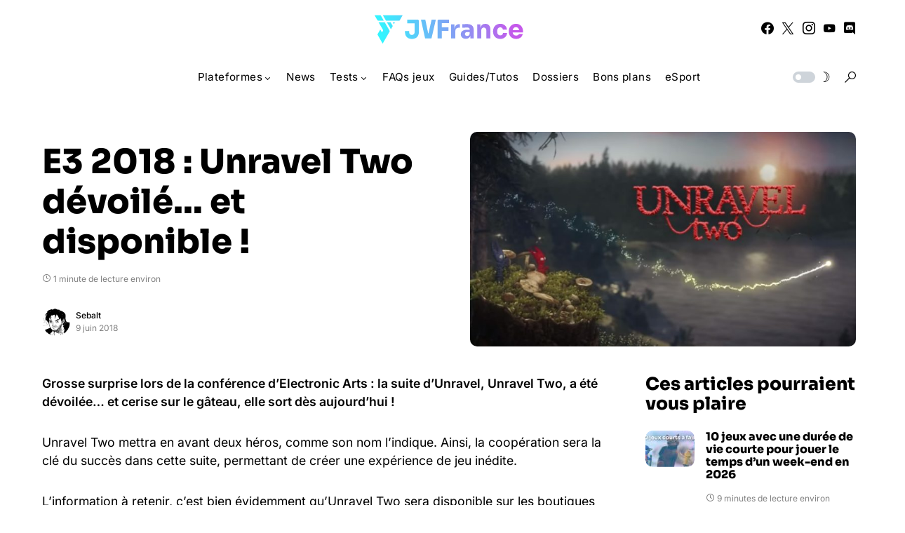

--- FILE ---
content_type: text/html; charset=utf-8
request_url: https://www.google.com/recaptcha/api2/aframe
body_size: 267
content:
<!DOCTYPE HTML><html><head><meta http-equiv="content-type" content="text/html; charset=UTF-8"></head><body><script nonce="aqTa1P1vQNbQl9fXZQnLLg">/** Anti-fraud and anti-abuse applications only. See google.com/recaptcha */ try{var clients={'sodar':'https://pagead2.googlesyndication.com/pagead/sodar?'};window.addEventListener("message",function(a){try{if(a.source===window.parent){var b=JSON.parse(a.data);var c=clients[b['id']];if(c){var d=document.createElement('img');d.src=c+b['params']+'&rc='+(localStorage.getItem("rc::a")?sessionStorage.getItem("rc::b"):"");window.document.body.appendChild(d);sessionStorage.setItem("rc::e",parseInt(sessionStorage.getItem("rc::e")||0)+1);localStorage.setItem("rc::h",'1768866317951');}}}catch(b){}});window.parent.postMessage("_grecaptcha_ready", "*");}catch(b){}</script></body></html>

--- FILE ---
content_type: image/svg+xml
request_url: https://www.jvfrance.com/wp-content/uploads/2025/03/JVFrance-logo-bannie%CC%80re_De%CC%81grade%CC%81-fond-transparent.svg
body_size: 6710
content:
<?xml version="1.0" encoding="UTF-8"?>
<svg id="Logo_finish" data-name="Logo finish" xmlns="http://www.w3.org/2000/svg" xmlns:xlink="http://www.w3.org/1999/xlink" viewBox="0 0 1988.61 521.22">
  <defs>
    <style>
      .cls-1 {
        fill: url(#Dégradé_sans_nom_12-5);
      }

      .cls-2 {
        fill: url(#Dégradé_sans_nom_12-11);
      }

      .cls-3 {
        fill: url(#Dégradé_sans_nom_12-2);
      }

      .cls-4 {
        fill: url(#Dégradé_sans_nom_12-9);
      }

      .cls-5 {
        fill: url(#Dégradé_sans_nom_12-12);
      }

      .cls-6 {
        fill: url(#Dégradé_sans_nom_12-10);
      }

      .cls-7 {
        fill: url(#Dégradé_sans_nom_12-6);
      }

      .cls-8 {
        fill: url(#Dégradé_sans_nom_12-8);
      }

      .cls-9 {
        fill: url(#Dégradé_sans_nom_12-4);
      }

      .cls-10 {
        fill: url(#Dégradé_sans_nom_12-3);
      }

      .cls-11 {
        fill: url(#Dégradé_sans_nom_12);
      }

      .cls-12 {
        fill: url(#Dégradé_sans_nom_12-13);
      }

      .cls-13 {
        fill: url(#Dégradé_sans_nom_12-7);
      }
    </style>
    <linearGradient id="Dégradé_sans_nom_12" data-name="Dégradé sans nom 12" x1="1671.49" y1="-213.9" x2="106.28" y2="177.41" gradientUnits="userSpaceOnUse">
      <stop offset="0" stop-color="#c559eb"/>
      <stop offset="1" stop-color="#33f5ff"/>
    </linearGradient>
    <linearGradient id="Dégradé_sans_nom_12-2" data-name="Dégradé sans nom 12" x1="1707.45" y1="-70.07" x2="142.23" y2="321.24" xlink:href="#Dégradé_sans_nom_12"/>
    <linearGradient id="Dégradé_sans_nom_12-3" data-name="Dégradé sans nom 12" x1="1662.77" y1="-248.8" x2="97.55" y2="142.51" xlink:href="#Dégradé_sans_nom_12"/>
    <linearGradient id="Dégradé_sans_nom_12-4" data-name="Dégradé sans nom 12" x1="1688.34" y1="-146.52" x2="123.12" y2="244.79" xlink:href="#Dégradé_sans_nom_12"/>
    <linearGradient id="Dégradé_sans_nom_12-5" data-name="Dégradé sans nom 12" x1="1692.56" y1="-129.62" x2="127.34" y2="261.68" xlink:href="#Dégradé_sans_nom_12"/>
    <linearGradient id="Dégradé_sans_nom_12-6" data-name="Dégradé sans nom 12" x1="1740.6" y1="-31.78" x2="148.22" y2="366.32" xlink:href="#Dégradé_sans_nom_12"/>
    <linearGradient id="Dégradé_sans_nom_12-7" data-name="Dégradé sans nom 12" x1="1761.73" y1="9.91" x2="148.81" y2="413.14" xlink:href="#Dégradé_sans_nom_12"/>
    <linearGradient id="Dégradé_sans_nom_12-8" data-name="Dégradé sans nom 12" x1="1756.32" y1="54.69" x2="162.58" y2="453.12" xlink:href="#Dégradé_sans_nom_12"/>
    <linearGradient id="Dégradé_sans_nom_12-9" data-name="Dégradé sans nom 12" x1="1774.25" y1="119.65" x2="171.2" y2="520.41" xlink:href="#Dégradé_sans_nom_12"/>
    <linearGradient id="Dégradé_sans_nom_12-10" data-name="Dégradé sans nom 12" x1="1779.75" y1="164.1" x2="182.42" y2="563.44" xlink:href="#Dégradé_sans_nom_12"/>
    <linearGradient id="Dégradé_sans_nom_12-11" data-name="Dégradé sans nom 12" x1="1786.84" y1="211.51" x2="192.17" y2="610.18" xlink:href="#Dégradé_sans_nom_12"/>
    <linearGradient id="Dégradé_sans_nom_12-12" data-name="Dégradé sans nom 12" x1="1795.37" y1="260.47" x2="198.67" y2="659.64" xlink:href="#Dégradé_sans_nom_12"/>
    <linearGradient id="Dégradé_sans_nom_12-13" data-name="Dégradé sans nom 12" x1="1803.21" y1="307.61" x2="206.86" y2="706.69" xlink:href="#Dégradé_sans_nom_12"/>
  </defs>
  <g>
    <path class="cls-11" d="M172.26,102.22l38.18,66.13,165.95.06c1.92,0,3.7-1.03,4.66-2.69l36.57-63.33-245.36-.16Z"/>
    <path class="cls-3" d="M118.41,188.01l56.31,97.54c.96,1.67.96,3.72,0,5.38l-13.94,24.14-21.03-36.43-32.39,56.1c-1.92,3.33-1.92,7.43,0,10.76l62.31,108.07,85.95-149.13c1.92-3.33,1.92-7.43,0-10.76l-57.9-100.29c-1.92-3.33-5.48-5.38-9.32-5.38h-69.98Z"/>
    <path class="cls-10" d="M183.25,168.35l-34.98-60.59c-1.92-3.33-5.48-5.38-9.32-5.38h-69.98l34.98,60.59c1.92,3.33,5.48,5.38,9.32,5.38h69.98Z"/>
    <polygon class="cls-9" points="308.87 212.19 322.83 188.01 294.91 188.01 308.87 212.19"/>
    <polygon class="cls-1" points="221.79 188.01 272.31 275.51 295.24 235.79 267.72 188.01 221.79 188.01"/>
  </g>
  <g>
    <path class="cls-7" d="M603.54,155.83h-129.13v45.71h92.69v110.59c0,18.54-14.77,33.99-33.32,34.2-21.42.24-34.76-13.24-34.76-34.2v-14.7h-51.78v11.83c0,.86.03,1.7.05,2.56,1.01,53.67,33.7,83.42,85.93,83.42s86.3-30.68,86.3-85.98v-137.44c0-8.83-7.16-15.98-15.98-15.98Z"/>
    <path class="cls-13" d="M826.98,155.83h-46.7c-1.3,0-2.42.9-2.71,2.16l-37.69,165.72c-.29,1.26-1.41,2.16-2.71,2.16s-2.45-.92-2.72-2.21l-34.56-165.62c-.27-1.29-1.4-2.21-2.72-2.21h-48.3c-1.78,0-3.1,1.64-2.71,3.38l2.45,11.03,48.1,216.74c.28,1.27,1.41,2.18,2.71,2.18h74.51c1.29,0,2.41-.89,2.71-2.15l50.49-216.78,2.56-10.99c.41-1.74-.92-3.41-2.71-3.41Z"/>
    <path class="cls-8" d="M867.87,155.83c-8.83,0-15.98,7.16-15.98,15.98v217.35h52.42v-93.97h83.74v-43.47h-83.74v-52.42h90.14v-43.47h-126.57Z"/>
    <path class="cls-4" d="M1122.3,211.76c-35.48,0-56.25,21.73-60.73,60.09v-57.85h-40.59v175.16h51.14v-89.18c0-28.13,15.66-44.11,44.11-44.11h12.79v-44.11h-6.71Z"/>
    <path class="cls-6" d="M1217.87,211.12c-18.22,0-42.83,1.28-57.53,2.56v43.15c19.5-1.28,49.86-2.56,64.24-2.56,18.54,0,26.85,8.95,26.85,26.85v.64h-31.64c-46.99,0-78.95,16.94-78.95,55.62,0,2.5.14,4.91.39,7.26,3.28,31.03,27.83,49,62.9,49,29.73,0,48.26-13.42,55.94-38.04v33.56h40.59v-107.4c0-48.58-29.09-70.64-82.78-70.64ZM1251.43,324.27c0,.11-.02.21-.02.32-1.38,25.95-15.39,33.56-31.94,33.56-14.71,0-24.01-6.49-26.86-16.6-.62-2.19-.95-4.55-.95-7.05,0-14.7,9.91-24.29,27.81-24.29h31.96v14.06Z"/>
    <path class="cls-2" d="M1446.09,208.57h-2.24c-31.96,0-52.1,16.62-59.13,49.86v-44.43h-40.59v175.16h51.14v-101.96c0-19.12,12.3-32.4,30.86-32.91,17.52-.48,31.79,14.08,31.79,31.61v103.26h51.14v-100.04c0-54.02-22.37-80.55-62.97-80.55Z"/>
    <path class="cls-5" d="M1665.35,322.35c-2.24,17.58-13.74,29.09-34.2,29.09-25.12,0-36.35-17.09-38.1-41.99-.17-2.35-.25-4.76-.25-7.24,0-30.05,12.15-50.5,38.03-50.5,20.14,0,31.32,12.47,32.92,28.13h50.18c-2.56-42.51-36.12-71.92-83.1-71.92-58.17,0-89.18,43.47-89.18,91.09v6.07c0,1.4.03,2.8.08,4.2,1.73,44.19,30.86,85.93,89.41,85.93,41.59,0,73.65-23.05,82.01-58.49,1.09-4.6,1.79-9.39,2.05-14.38h-49.86Z"/>
    <path class="cls-12" d="M1826.12,207.93c-57.21,0-89.18,43.79-89.18,90.46v6.39c0,1.32.03,2.65.09,3.97,1.78,43.72,32.99,86.49,91.01,86.49,37.63,0,65.57-18.19,77.56-46.03,1.96-4.55,3.51-9.35,4.59-14.38h-46.98c-4.16,11.19-16.62,18.86-35.16,18.86-20.14,0-32.71-9.12-38.81-24.29-1.74-4.33-2.99-9.13-3.7-14.38h127.85v-17.26c0-47.3-31-89.82-87.26-89.82ZM1860.8,285.92h-74.94c4.15-23.65,17.9-36.44,40.27-36.44s35.16,13.42,38.68,36.44h-4.01Z"/>
  </g>
</svg>